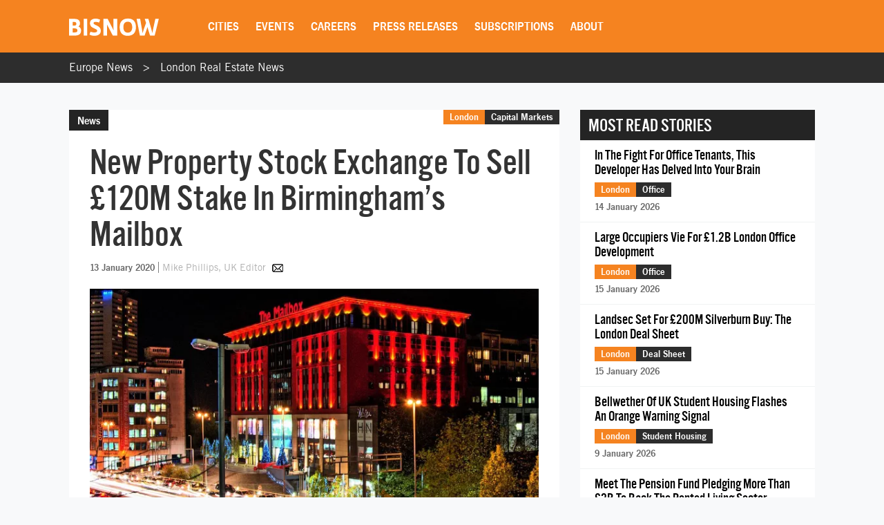

--- FILE ---
content_type: text/html; charset=utf-8
request_url: https://www.google.com/recaptcha/api2/aframe
body_size: 258
content:
<!DOCTYPE HTML><html><head><meta http-equiv="content-type" content="text/html; charset=UTF-8"></head><body><script nonce="s2hn_zMxqXnsVFQHh3kaMA">/** Anti-fraud and anti-abuse applications only. See google.com/recaptcha */ try{var clients={'sodar':'https://pagead2.googlesyndication.com/pagead/sodar?'};window.addEventListener("message",function(a){try{if(a.source===window.parent){var b=JSON.parse(a.data);var c=clients[b['id']];if(c){var d=document.createElement('img');d.src=c+b['params']+'&rc='+(localStorage.getItem("rc::a")?sessionStorage.getItem("rc::b"):"");window.document.body.appendChild(d);sessionStorage.setItem("rc::e",parseInt(sessionStorage.getItem("rc::e")||0)+1);localStorage.setItem("rc::h",'1768719203231');}}}catch(b){}});window.parent.postMessage("_grecaptcha_ready", "*");}catch(b){}</script></body></html>